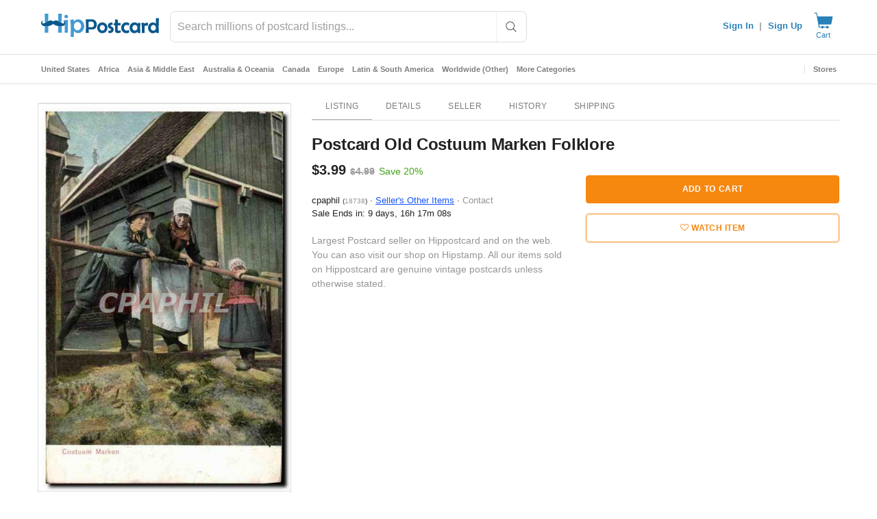

--- FILE ---
content_type: text/html; charset=UTF-8
request_url: https://www.hippostcard.com/time.php
body_size: -249
content:
1769085768931

--- FILE ---
content_type: text/javascript; charset=utf-8
request_url: https://gum.criteo.com/sync?s=1&c=526&a=1&r=2&j=__jp0
body_size: 363
content:
__jp0({"status":"OK","userid":"g1dJFF8zQWI0TWFtVVdUcUJvN3lyVDBtdkk5UVByUG1tUjlJSiUyQjVKbHFTb0hDdEUlM0Q"});

--- FILE ---
content_type: text/javascript; charset=utf-8
request_url: https://gum.criteo.com/sync?c=526&a=1&r=2&j=__jp1
body_size: 374
content:
__jp1({"status":"OK","userid":"gzPfdl8zQWI0TWFtVVdUcUJvN3lyVDBtdkkxY1hiNEVZTFlPT25oTFZFQzZsVXUwJTNE"});